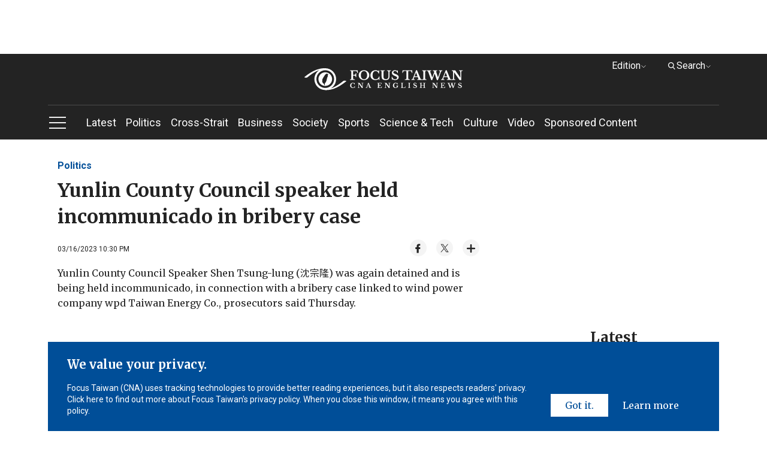

--- FILE ---
content_type: text/html; charset=utf-8
request_url: https://www.google.com/recaptcha/api2/aframe
body_size: 265
content:
<!DOCTYPE HTML><html><head><meta http-equiv="content-type" content="text/html; charset=UTF-8"></head><body><script nonce="Dbo9aChgoy3YfrSplwAvSQ">/** Anti-fraud and anti-abuse applications only. See google.com/recaptcha */ try{var clients={'sodar':'https://pagead2.googlesyndication.com/pagead/sodar?'};window.addEventListener("message",function(a){try{if(a.source===window.parent){var b=JSON.parse(a.data);var c=clients[b['id']];if(c){var d=document.createElement('img');d.src=c+b['params']+'&rc='+(localStorage.getItem("rc::a")?sessionStorage.getItem("rc::b"):"");window.document.body.appendChild(d);sessionStorage.setItem("rc::e",parseInt(sessionStorage.getItem("rc::e")||0)+1);localStorage.setItem("rc::h",'1769171648796');}}}catch(b){}});window.parent.postMessage("_grecaptcha_ready", "*");}catch(b){}</script></body></html>

--- FILE ---
content_type: application/javascript; charset=utf-8
request_url: https://fundingchoicesmessages.google.com/f/AGSKWxW1SoZmSf25A34_pp2NXopo7MAIRItMo2AlHfSd5riDaArtmheeB6haCGByDVkylrQTE47uCSXnL6g4fMNyLBzZA2HgGkDYraLgR9ZU4XFS5vpMzNGWJ0EMKJ9iJd9hkPUXnJykczdG7HzTXZCnotmATJLVuFbX2anAs3lC2UnAcdO5Fs9vxQ2Krl0j/_/ad-vert./scripts/ad./ad/serve./kads-ajax./adsbanner-
body_size: -1289
content:
window['204780da-00e5-4793-98f7-b47fc9798b79'] = true;